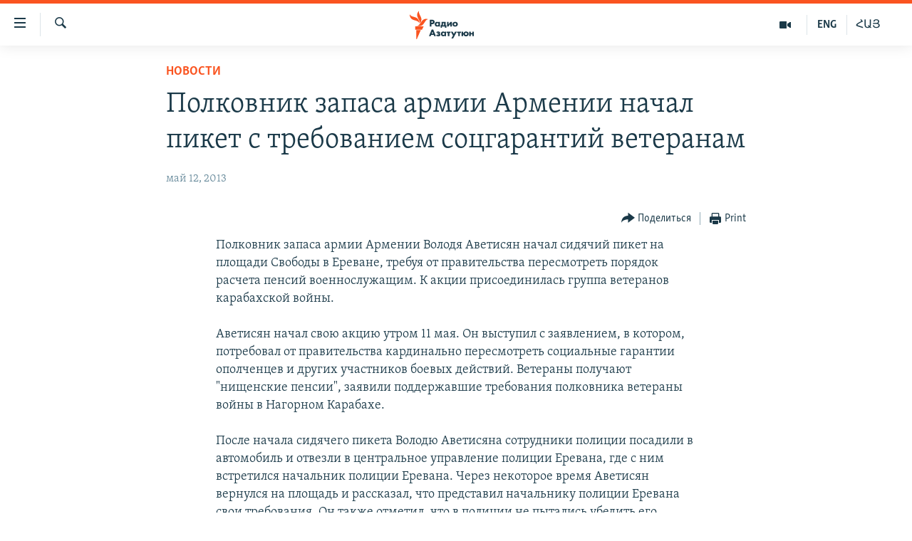

--- FILE ---
content_type: text/html; charset=utf-8
request_url: https://rus.azatutyun.am/a/24983465.html
body_size: 12256
content:

<!DOCTYPE html>
<html lang="ru" dir="ltr" class="no-js">
<head>
        <link rel="stylesheet" href="/Content/responsive/RFE/ru-AM/RFE-ru-AM.css?&amp;av=0.0.0.0&amp;cb=374">
<script src="//tags.azatutyun.am/rferl-pangea/prod/utag.sync.js"></script><script type='text/javascript' src='https://www.youtube.com/iframe_api' async></script>            <link rel="manifest" href="/manifest.json">
    <script type="text/javascript">
        //a general 'js' detection, must be on top level in <head>, due to CSS performance
        document.documentElement.className = "js";
        var cacheBuster = "374";
        var appBaseUrl = "/";
        var imgEnhancerBreakpoints = [0, 144, 256, 408, 650, 1023, 1597];
        var isLoggingEnabled = false;
        var isPreviewPage = false;
        var isLivePreviewPage = false;

        if (!isPreviewPage) {
            window.RFE = window.RFE || {};
            window.RFE.cacheEnabledByParam = window.location.href.indexOf('nocache=1') === -1;

            const url = new URL(window.location.href);
            const params = new URLSearchParams(url.search);

            // Remove the 'nocache' parameter
            params.delete('nocache');

            // Update the URL without the 'nocache' parameter
            url.search = params.toString();
            window.history.replaceState(null, '', url.toString());
        } else {
            window.addEventListener('load', function() {
                const links = window.document.links;
                for (let i = 0; i < links.length; i++) {
                    links[i].href = '#';
                    links[i].target = '_self';
                }
             })
        }

        // Iframe & Embed detection
        var embedProperties = {};

        try {
            // Reliable way to check if we are in an iframe.
            var isIframe = window.self !== window.top;
            embedProperties.is_iframe = isIframe;

            if (!isIframe) {
                embedProperties.embed_context = "main";
            } else {
                // We are in an iframe. Let's try to access the parent.
                // This access will only fail with strict cross-origin (without document.domain).
                var parentLocation = window.top.location;

                // The access succeeded. Now we explicitly compare the hostname.
                if (window.location.hostname === parentLocation.hostname) {
                    embedProperties.embed_context = "embed_self";
                } else {
                    // Hostname is different (e.g. different subdomain with document.domain)
                    embedProperties.embed_context = "embed_cross";
                }

                // Since the access works, we can safely get the details.
                embedProperties.url_parent = parentLocation.href;
                embedProperties.title_parent = window.top.document.title;
            }
        } catch (err) {
            // We are in an iframe, and an error occurred, probably due to cross-origin restrictions.
            embedProperties.is_iframe = true;
            embedProperties.embed_context = "embed_cross";

            // We cannot access the properties of window.top.
            // `document.referrer` can sometimes provide the URL of the parent page.
            // It is not 100% reliable, but it is the best we can do in this situation.
            embedProperties.url_parent = document.referrer || null;
            embedProperties.title_parent = null; // We can't get to the title in a cross-origin scenario.
        }

var pwaEnabled = true;        var swCacheDisabled;
    </script>
    <meta charset="utf-8" />

            <title>&#x41F;&#x43E;&#x43B;&#x43A;&#x43E;&#x432;&#x43D;&#x438;&#x43A; &#x437;&#x430;&#x43F;&#x430;&#x441;&#x430; &#x430;&#x440;&#x43C;&#x438;&#x438; &#x410;&#x440;&#x43C;&#x435;&#x43D;&#x438;&#x438; &#x43D;&#x430;&#x447;&#x430;&#x43B; &#x43F;&#x438;&#x43A;&#x435;&#x442; &#x441; &#x442;&#x440;&#x435;&#x431;&#x43E;&#x432;&#x430;&#x43D;&#x438;&#x435;&#x43C; &#x441;&#x43E;&#x446;&#x433;&#x430;&#x440;&#x430;&#x43D;&#x442;&#x438;&#x439; &#x432;&#x435;&#x442;&#x435;&#x440;&#x430;&#x43D;&#x430;&#x43C;</title>
            <meta name="description" content="&#x41F;&#x43E;&#x43B;&#x43A;&#x43E;&#x432;&#x43D;&#x438;&#x43A; &#x437;&#x430;&#x43F;&#x430;&#x441;&#x430; &#x430;&#x440;&#x43C;&#x438;&#x438; &#x410;&#x440;&#x43C;&#x435;&#x43D;&#x438;&#x438; &#x412;&#x43E;&#x43B;&#x43E;&#x434;&#x44F; &#x410;&#x432;&#x435;&#x442;&#x438;&#x441;&#x44F;&#x43D; &#x43D;&#x430;&#x447;&#x430;&#x43B; &#x441;&#x438;&#x434;&#x44F;&#x447;&#x438;&#x439; &#x43F;&#x438;&#x43A;&#x435;&#x442; &#x43D;&#x430; &#x43F;&#x43B;&#x43E;&#x449;&#x430;&#x434;&#x438; &#x421;&#x432;&#x43E;&#x431;&#x43E;&#x434;&#x44B; &#x432; &#x415;&#x440;&#x435;&#x432;&#x430;&#x43D;&#x435;, &#x442;&#x440;&#x435;&#x431;&#x443;&#x44F; &#x43E;&#x442; &#x43F;&#x440;&#x430;&#x432;&#x438;&#x442;&#x435;&#x43B;&#x44C;&#x441;&#x442;&#x432;&#x430; &#x43F;&#x435;&#x440;&#x435;&#x441;&#x43C;&#x43E;&#x442;&#x440;&#x435;&#x442;&#x44C; &#x43F;&#x43E;&#x440;&#x44F;&#x434;&#x43E;&#x43A; &#x440;&#x430;&#x441;&#x447;&#x435;&#x442;&#x430; &#x43F;&#x435;&#x43D;&#x441;&#x438;&#x439; &#x432;&#x43E;&#x435;&#x43D;&#x43D;&#x43E;&#x441;&#x43B;&#x443;&#x436;&#x430;&#x449;&#x438;&#x43C;. &#x41A; &#x430;&#x43A;&#x446;&#x438;&#x438; &#x43F;&#x440;&#x438;&#x441;&#x43E;&#x435;&#x434;&#x438;&#x43D;&#x438;&#x43B;&#x430;&#x441;&#x44C; &#x433;&#x440;&#x443;&#x43F;&#x43F;&#x430; &#x432;&#x435;&#x442;&#x435;&#x440;&#x430;&#x43D;&#x43E;&#x432; &#x43A;&#x430;&#x440;&#x430;&#x431;&#x430;&#x445;&#x441;&#x43A;&#x43E;&#x439; &#x432;&#x43E;&#x439;&#x43D;&#x44B;.&#xD;&#xA;&#xD;&#xA; &#x410;&#x432;&#x435;&#x442;&#x438;&#x441;&#x44F;&#x43D; &#x43D;&#x430;&#x447;&#x430;&#x43B; &#x441;&#x432;&#x43E;&#x44E; &#x430;&#x43A;&#x446;&#x438;&#x44E; &#x443;&#x442;&#x440;&#x43E;&#x43C; 11 &#x43C;&#x430;&#x44F;. &#x41E;&#x43D; &#x432;&#x44B;&#x441;&#x442;&#x443;&#x43F;&#x438;&#x43B; &#x441;..." />
                <meta name="keywords" content="Новости" />
    <meta name="viewport" content="width=device-width, initial-scale=1.0" />


    <meta http-equiv="X-UA-Compatible" content="IE=edge" />

<meta name="robots" content="max-image-preview:large"><meta property="fb:pages" content="1731694953739871" />

        <link href="https://rus.azatutyun.am/a/24983465.html" rel="canonical" />

        <meta name="apple-mobile-web-app-title" content="RFE/RL" />
        <meta name="apple-mobile-web-app-status-bar-style" content="black" />
            <meta name="apple-itunes-app" content="app-id=475986784, app-argument=//24983465.ltr" />
<meta content="&#x41F;&#x43E;&#x43B;&#x43A;&#x43E;&#x432;&#x43D;&#x438;&#x43A; &#x437;&#x430;&#x43F;&#x430;&#x441;&#x430; &#x430;&#x440;&#x43C;&#x438;&#x438; &#x410;&#x440;&#x43C;&#x435;&#x43D;&#x438;&#x438; &#x43D;&#x430;&#x447;&#x430;&#x43B; &#x43F;&#x438;&#x43A;&#x435;&#x442; &#x441; &#x442;&#x440;&#x435;&#x431;&#x43E;&#x432;&#x430;&#x43D;&#x438;&#x435;&#x43C; &#x441;&#x43E;&#x446;&#x433;&#x430;&#x440;&#x430;&#x43D;&#x442;&#x438;&#x439; &#x432;&#x435;&#x442;&#x435;&#x440;&#x430;&#x43D;&#x430;&#x43C;" property="og:title"></meta>
<meta content="&#x41F;&#x43E;&#x43B;&#x43A;&#x43E;&#x432;&#x43D;&#x438;&#x43A; &#x437;&#x430;&#x43F;&#x430;&#x441;&#x430; &#x430;&#x440;&#x43C;&#x438;&#x438; &#x410;&#x440;&#x43C;&#x435;&#x43D;&#x438;&#x438; &#x412;&#x43E;&#x43B;&#x43E;&#x434;&#x44F; &#x410;&#x432;&#x435;&#x442;&#x438;&#x441;&#x44F;&#x43D; &#x43D;&#x430;&#x447;&#x430;&#x43B; &#x441;&#x438;&#x434;&#x44F;&#x447;&#x438;&#x439; &#x43F;&#x438;&#x43A;&#x435;&#x442; &#x43D;&#x430; &#x43F;&#x43B;&#x43E;&#x449;&#x430;&#x434;&#x438; &#x421;&#x432;&#x43E;&#x431;&#x43E;&#x434;&#x44B; &#x432; &#x415;&#x440;&#x435;&#x432;&#x430;&#x43D;&#x435;, &#x442;&#x440;&#x435;&#x431;&#x443;&#x44F; &#x43E;&#x442; &#x43F;&#x440;&#x430;&#x432;&#x438;&#x442;&#x435;&#x43B;&#x44C;&#x441;&#x442;&#x432;&#x430; &#x43F;&#x435;&#x440;&#x435;&#x441;&#x43C;&#x43E;&#x442;&#x440;&#x435;&#x442;&#x44C; &#x43F;&#x43E;&#x440;&#x44F;&#x434;&#x43E;&#x43A; &#x440;&#x430;&#x441;&#x447;&#x435;&#x442;&#x430; &#x43F;&#x435;&#x43D;&#x441;&#x438;&#x439; &#x432;&#x43E;&#x435;&#x43D;&#x43D;&#x43E;&#x441;&#x43B;&#x443;&#x436;&#x430;&#x449;&#x438;&#x43C;. &#x41A; &#x430;&#x43A;&#x446;&#x438;&#x438; &#x43F;&#x440;&#x438;&#x441;&#x43E;&#x435;&#x434;&#x438;&#x43D;&#x438;&#x43B;&#x430;&#x441;&#x44C; &#x433;&#x440;&#x443;&#x43F;&#x43F;&#x430; &#x432;&#x435;&#x442;&#x435;&#x440;&#x430;&#x43D;&#x43E;&#x432; &#x43A;&#x430;&#x440;&#x430;&#x431;&#x430;&#x445;&#x441;&#x43A;&#x43E;&#x439; &#x432;&#x43E;&#x439;&#x43D;&#x44B;.&#xD;&#xA;&#xD;&#xA; &#x410;&#x432;&#x435;&#x442;&#x438;&#x441;&#x44F;&#x43D; &#x43D;&#x430;&#x447;&#x430;&#x43B; &#x441;&#x432;&#x43E;&#x44E; &#x430;&#x43A;&#x446;&#x438;&#x44E; &#x443;&#x442;&#x440;&#x43E;&#x43C; 11 &#x43C;&#x430;&#x44F;. &#x41E;&#x43D; &#x432;&#x44B;&#x441;&#x442;&#x443;&#x43F;&#x438;&#x43B; &#x441;..." property="og:description"></meta>
<meta content="article" property="og:type"></meta>
<meta content="https://rus.azatutyun.am/a/24983465.html" property="og:url"></meta>
<meta content="&#x420;&#x430;&#x434;&#x438;&#x43E; &#x421;&#x432;&#x43E;&#x431;&#x43E;&#x434;&#x430;" property="og:site_name"></meta>
<meta content="https://www.facebook.com/azatutyunru/" property="article:publisher"></meta>
<meta content="https://rus.azatutyun.am/Content/responsive/RFE/ru-AM/img/top_logo_news.png" property="og:image"></meta>
<meta content="1200" property="og:image:width"></meta>
<meta content="675" property="og:image:height"></meta>
<meta content="site logo" property="og:image:alt"></meta>
<meta content="568280086670706" property="fb:app_id"></meta>
<meta content="summary_large_image" name="twitter:card"></meta>
<meta content="@armenialiberty" name="twitter:site"></meta>
<meta content="https://rus.azatutyun.am/Content/responsive/RFE/ru-AM/img/top_logo_news.png" name="twitter:image"></meta>
<meta content="&#x41F;&#x43E;&#x43B;&#x43A;&#x43E;&#x432;&#x43D;&#x438;&#x43A; &#x437;&#x430;&#x43F;&#x430;&#x441;&#x430; &#x430;&#x440;&#x43C;&#x438;&#x438; &#x410;&#x440;&#x43C;&#x435;&#x43D;&#x438;&#x438; &#x43D;&#x430;&#x447;&#x430;&#x43B; &#x43F;&#x438;&#x43A;&#x435;&#x442; &#x441; &#x442;&#x440;&#x435;&#x431;&#x43E;&#x432;&#x430;&#x43D;&#x438;&#x435;&#x43C; &#x441;&#x43E;&#x446;&#x433;&#x430;&#x440;&#x430;&#x43D;&#x442;&#x438;&#x439; &#x432;&#x435;&#x442;&#x435;&#x440;&#x430;&#x43D;&#x430;&#x43C;" name="twitter:title"></meta>
<meta content="&#x41F;&#x43E;&#x43B;&#x43A;&#x43E;&#x432;&#x43D;&#x438;&#x43A; &#x437;&#x430;&#x43F;&#x430;&#x441;&#x430; &#x430;&#x440;&#x43C;&#x438;&#x438; &#x410;&#x440;&#x43C;&#x435;&#x43D;&#x438;&#x438; &#x412;&#x43E;&#x43B;&#x43E;&#x434;&#x44F; &#x410;&#x432;&#x435;&#x442;&#x438;&#x441;&#x44F;&#x43D; &#x43D;&#x430;&#x447;&#x430;&#x43B; &#x441;&#x438;&#x434;&#x44F;&#x447;&#x438;&#x439; &#x43F;&#x438;&#x43A;&#x435;&#x442; &#x43D;&#x430; &#x43F;&#x43B;&#x43E;&#x449;&#x430;&#x434;&#x438; &#x421;&#x432;&#x43E;&#x431;&#x43E;&#x434;&#x44B; &#x432; &#x415;&#x440;&#x435;&#x432;&#x430;&#x43D;&#x435;, &#x442;&#x440;&#x435;&#x431;&#x443;&#x44F; &#x43E;&#x442; &#x43F;&#x440;&#x430;&#x432;&#x438;&#x442;&#x435;&#x43B;&#x44C;&#x441;&#x442;&#x432;&#x430; &#x43F;&#x435;&#x440;&#x435;&#x441;&#x43C;&#x43E;&#x442;&#x440;&#x435;&#x442;&#x44C; &#x43F;&#x43E;&#x440;&#x44F;&#x434;&#x43E;&#x43A; &#x440;&#x430;&#x441;&#x447;&#x435;&#x442;&#x430; &#x43F;&#x435;&#x43D;&#x441;&#x438;&#x439; &#x432;&#x43E;&#x435;&#x43D;&#x43D;&#x43E;&#x441;&#x43B;&#x443;&#x436;&#x430;&#x449;&#x438;&#x43C;. &#x41A; &#x430;&#x43A;&#x446;&#x438;&#x438; &#x43F;&#x440;&#x438;&#x441;&#x43E;&#x435;&#x434;&#x438;&#x43D;&#x438;&#x43B;&#x430;&#x441;&#x44C; &#x433;&#x440;&#x443;&#x43F;&#x43F;&#x430; &#x432;&#x435;&#x442;&#x435;&#x440;&#x430;&#x43D;&#x43E;&#x432; &#x43A;&#x430;&#x440;&#x430;&#x431;&#x430;&#x445;&#x441;&#x43A;&#x43E;&#x439; &#x432;&#x43E;&#x439;&#x43D;&#x44B;.&#xD;&#xA;&#xD;&#xA; &#x410;&#x432;&#x435;&#x442;&#x438;&#x441;&#x44F;&#x43D; &#x43D;&#x430;&#x447;&#x430;&#x43B; &#x441;&#x432;&#x43E;&#x44E; &#x430;&#x43A;&#x446;&#x438;&#x44E; &#x443;&#x442;&#x440;&#x43E;&#x43C; 11 &#x43C;&#x430;&#x44F;. &#x41E;&#x43D; &#x432;&#x44B;&#x441;&#x442;&#x443;&#x43F;&#x438;&#x43B; &#x441;..." name="twitter:description"></meta>
                    <link rel="amphtml" href="https://rus.azatutyun.am/amp/24983465.html" />
<script type="application/ld+json">{"articleSection":"Новости","isAccessibleForFree":true,"headline":"Полковник запаса армии Армении начал пикет с требованием соцгарантий ветеранам","inLanguage":"ru-AM","keywords":"Новости","author":{"@type":"Person","name":"RFE/RL"},"datePublished":"2013-05-12 04:59:54Z","dateModified":"2013-05-12 05:00:54Z","publisher":{"logo":{"width":512,"height":220,"@type":"ImageObject","url":"https://rus.azatutyun.am/Content/responsive/RFE/ru-AM/img/logo.png"},"@type":"NewsMediaOrganization","url":"https://rus.azatutyun.am","sameAs":["https://www.facebook.com/azatutyunru/","https://twitter.com/azatutyunradio","https://www.youtube.com/azatutyunradio","https://www.instagram.com/azatutyuntv/"],"name":"Радио Азатутюн","alternateName":""},"@context":"https://schema.org","@type":"NewsArticle","mainEntityOfPage":"https://rus.azatutyun.am/a/24983465.html","url":"https://rus.azatutyun.am/a/24983465.html","description":"Полковник запаса армии Армении Володя Аветисян начал сидячий пикет на площади Свободы в Ереване, требуя от правительства пересмотреть порядок расчета пенсий военнослужащим. К акции присоединилась группа ветеранов карабахской войны.\r\n\r\n Аветисян начал свою акцию утром 11 мая. Он выступил с...","image":{"width":1080,"height":608,"@type":"ImageObject","url":"https://gdb.rferl.org/00000000-0000-0000-0000-000000000000_w1080_h608.gif"},"name":"Полковник запаса армии Армении начал пикет с требованием соцгарантий ветеранам"}</script>
    <script src="/Scripts/responsive/infographics.bundle.min.js?&amp;av=0.0.0.0&amp;cb=374"></script>
        <script src="/Scripts/responsive/dollardom.min.js?&amp;av=0.0.0.0&amp;cb=374"></script>
        <script src="/Scripts/responsive/modules/commons.js?&amp;av=0.0.0.0&amp;cb=374"></script>
        <script src="/Scripts/responsive/modules/app_code.js?&amp;av=0.0.0.0&amp;cb=374"></script>

        <link rel="icon" type="image/svg+xml" href="/Content/responsive/RFE/img/webApp/favicon.svg" />
        <link rel="alternate icon" href="/Content/responsive/RFE/img/webApp/favicon.ico" />
            <link rel="mask-icon" color="#ea6903" href="/Content/responsive/RFE/img/webApp/favicon_safari.svg" />
        <link rel="apple-touch-icon" sizes="152x152" href="/Content/responsive/RFE/img/webApp/ico-152x152.png" />
        <link rel="apple-touch-icon" sizes="144x144" href="/Content/responsive/RFE/img/webApp/ico-144x144.png" />
        <link rel="apple-touch-icon" sizes="114x114" href="/Content/responsive/RFE/img/webApp/ico-114x114.png" />
        <link rel="apple-touch-icon" sizes="72x72" href="/Content/responsive/RFE/img/webApp/ico-72x72.png" />
        <link rel="apple-touch-icon-precomposed" href="/Content/responsive/RFE/img/webApp/ico-57x57.png" />
        <link rel="icon" sizes="192x192" href="/Content/responsive/RFE/img/webApp/ico-192x192.png" />
        <link rel="icon" sizes="128x128" href="/Content/responsive/RFE/img/webApp/ico-128x128.png" />
        <meta name="msapplication-TileColor" content="#ffffff" />
        <meta name="msapplication-TileImage" content="/Content/responsive/RFE/img/webApp/ico-144x144.png" />
                <link rel="preload" href="/Content/responsive/fonts/Skolar-Lt_Cyrl_v2.4.woff" type="font/woff" as="font" crossorigin="anonymous" />
    <link rel="alternate" type="application/rss+xml" title="RFE/RL - Top Stories [RSS]" href="/api/" />
    <link rel="sitemap" type="application/rss+xml" href="/sitemap.xml" />
    
    



        <script type="text/javascript" >
            var analyticsData = Object.assign(embedProperties, {url:"https://rus.azatutyun.am/a/24983465.html",property_id:"429",article_uid:"24983465",page_title:"Полковник запаса армии Армении начал пикет с требованием соцгарантий ветеранам",page_type:"article",content_type:"article",subcontent_type:"article",last_modified:"2013-05-12 05:00:54Z",pub_datetime:"2013-05-12 04:59:54Z",section:"новости",english_section:"new",byline:"",categories:"new",domain:"rus.azatutyun.am",language:"Russian",language_service:"RFERL Armenian",platform:"web",copied:"no",copied_article:"",copied_title:"",runs_js:"Yes",cms_release:"8.45.0.0.374",enviro_type:"prod",slug:"",entity:"RFE",short_language_service:"ARM",platform_short:"W",page_name:"Полковник запаса армии Армении начал пикет с требованием соцгарантий ветеранам"});
            // Push Analytics data as GTM message (without "event" attribute and before GTM initialization)
            window.dataLayer = window.dataLayer || [];
            window.dataLayer.push(analyticsData);
        </script>
        <script type="text/javascript" data-cookiecategory="analytics">
            var gtmEventObject = {event: 'page_meta_ready'};window.dataLayer = window.dataLayer || [];window.dataLayer.push(gtmEventObject);
            var renderGtm = "true";
            if (renderGtm === "true") {
                (function(w,d,s,l,i){w[l]=w[l]||[];w[l].push({'gtm.start':new Date().getTime(),event:'gtm.js'});var f=d.getElementsByTagName(s)[0],j=d.createElement(s),dl=l!='dataLayer'?'&l='+l:'';j.async=true;j.src='//www.googletagmanager.com/gtm.js?id='+i+dl;f.parentNode.insertBefore(j,f);})(window,document,'script','dataLayer','GTM-WXZBPZ');
            }
        </script>
</head>
<body class=" nav-no-loaded cc_theme pg-article pg-article--single-column print-lay-article use-sticky-share nojs-images ">
<noscript><iframe src="https://www.googletagmanager.com/ns.html?id=GTM-WXZBPZ" height="0" width="0" style="display:none;visibility:hidden"></iframe></noscript>        <!--Analytics tag js version start-->
            <script type="text/javascript" data-cookiecategory="analytics">
                var utag_data = Object.assign({}, analyticsData, {pub_year:"2013",pub_month:"05",pub_day:"12",pub_hour:"04",pub_weekday:"Sunday"});
if(typeof(TealiumTagFrom)==='function' && typeof(TealiumTagSearchKeyword)==='function') {
var utag_from=TealiumTagFrom();var utag_searchKeyword=TealiumTagSearchKeyword();
if(utag_searchKeyword!=null && utag_searchKeyword!=='' && utag_data["search_keyword"]==null) utag_data["search_keyword"]=utag_searchKeyword;if(utag_from!=null && utag_from!=='') utag_data["from"]=TealiumTagFrom();}
                if(window.top!== window.self&&utag_data.page_type==="snippet"){utag_data.page_type = 'iframe';}
                try{if(window.top!==window.self&&window.self.location.hostname===window.top.location.hostname){utag_data.platform = 'self-embed';utag_data.platform_short = 'se';}}catch(e){if(window.top!==window.self&&window.self.location.search.includes("platformType=self-embed")){utag_data.platform = 'cross-promo';utag_data.platform_short = 'cp';}}
                (function(a,b,c,d){    a="https://tags.azatutyun.am/rferl-pangea/prod/utag.js";    b=document;c="script";d=b.createElement(c);d.src=a;d.type="text/java"+c;d.async=true;    a=b.getElementsByTagName(c)[0];a.parentNode.insertBefore(d,a);    })();
            </script>
        <!--Analytics tag js version end-->
<!-- Analytics tag management NoScript -->
<noscript>
<img style="position: absolute; border: none;" src="https://ssc.azatutyun.am/b/ss/bbgprod,bbgentityrferl/1/G.4--NS/1184720341?pageName=rfe%3aarm%3aw%3aarticle%3a%d0%9f%d0%be%d0%bb%d0%ba%d0%be%d0%b2%d0%bd%d0%b8%d0%ba%20%d0%b7%d0%b0%d0%bf%d0%b0%d1%81%d0%b0%20%d0%b0%d1%80%d0%bc%d0%b8%d0%b8%20%d0%90%d1%80%d0%bc%d0%b5%d0%bd%d0%b8%d0%b8%20%d0%bd%d0%b0%d1%87%d0%b0%d0%bb%20%d0%bf%d0%b8%d0%ba%d0%b5%d1%82%20%d1%81%20%d1%82%d1%80%d0%b5%d0%b1%d0%be%d0%b2%d0%b0%d0%bd%d0%b8%d0%b5%d0%bc%20%d1%81%d0%be%d1%86%d0%b3%d0%b0%d1%80%d0%b0%d0%bd%d1%82%d0%b8%d0%b9%20%d0%b2%d0%b5%d1%82%d0%b5%d1%80%d0%b0%d0%bd%d0%b0%d0%bc&amp;c6=%d0%9f%d0%be%d0%bb%d0%ba%d0%be%d0%b2%d0%bd%d0%b8%d0%ba%20%d0%b7%d0%b0%d0%bf%d0%b0%d1%81%d0%b0%20%d0%b0%d1%80%d0%bc%d0%b8%d0%b8%20%d0%90%d1%80%d0%bc%d0%b5%d0%bd%d0%b8%d0%b8%20%d0%bd%d0%b0%d1%87%d0%b0%d0%bb%20%d0%bf%d0%b8%d0%ba%d0%b5%d1%82%20%d1%81%20%d1%82%d1%80%d0%b5%d0%b1%d0%be%d0%b2%d0%b0%d0%bd%d0%b8%d0%b5%d0%bc%20%d1%81%d0%be%d1%86%d0%b3%d0%b0%d1%80%d0%b0%d0%bd%d1%82%d0%b8%d0%b9%20%d0%b2%d0%b5%d1%82%d0%b5%d1%80%d0%b0%d0%bd%d0%b0%d0%bc&amp;v36=8.45.0.0.374&amp;v6=D=c6&amp;g=https%3a%2f%2frus.azatutyun.am%2fa%2f24983465.html&amp;c1=D=g&amp;v1=D=g&amp;events=event1,event52&amp;c16=rferl%20armenian&amp;v16=D=c16&amp;c5=new&amp;v5=D=c5&amp;ch=%d0%9d%d0%be%d0%b2%d0%be%d1%81%d1%82%d0%b8&amp;c15=russian&amp;v15=D=c15&amp;c4=article&amp;v4=D=c4&amp;c14=24983465&amp;v14=D=c14&amp;v20=no&amp;c17=web&amp;v17=D=c17&amp;mcorgid=518abc7455e462b97f000101%40adobeorg&amp;server=rus.azatutyun.am&amp;pageType=D=c4&amp;ns=bbg&amp;v29=D=server&amp;v25=rfe&amp;v30=429&amp;v105=D=User-Agent " alt="analytics" width="1" height="1" /></noscript>
<!-- End of Analytics tag management NoScript -->


        <!--*** Accessibility links - For ScreenReaders only ***-->
        <section>
            <div class="sr-only">
                <h2>&#x421;&#x441;&#x44B;&#x43B;&#x43A;&#x438; &#x434;&#x43E;&#x441;&#x442;&#x443;&#x43F;&#x430;</h2>
                <ul>
                    <li><a href="#content" data-disable-smooth-scroll="1">&#x41F;&#x435;&#x440;&#x435;&#x439;&#x442;&#x438; &#x43A; &#x43E;&#x441;&#x43D;&#x43E;&#x432;&#x43D;&#x43E;&#x43C;&#x443; &#x441;&#x43E;&#x434;&#x435;&#x440;&#x436;&#x430;&#x43D;&#x438;&#x44E;</a></li>
                    <li><a href="#navigation" data-disable-smooth-scroll="1">&#x41F;&#x435;&#x440;&#x435;&#x439;&#x442;&#x438; &#x43A; &#x43E;&#x441;&#x43D;&#x43E;&#x432;&#x43D;&#x43E;&#x439; &#x43D;&#x430;&#x432;&#x438;&#x433;&#x430;&#x446;&#x438;&#x438;</a></li>
                    <li><a href="#txtHeaderSearch" data-disable-smooth-scroll="1">&#x41F;&#x435;&#x440;&#x435;&#x439;&#x442;&#x438; &#x43A; &#x43F;&#x43E;&#x438;&#x441;&#x43A;&#x443;</a></li>
                </ul>
            </div>
        </section>
    




<div dir="ltr">
    <div id="page">
            <aside>

<div class="c-lightbox overlay-modal">
    <div class="c-lightbox__intro">
        <h2 class="c-lightbox__intro-title"></h2>
        <button class="btn btn--rounded c-lightbox__btn c-lightbox__intro-next" title="&#x421;&#x43B;&#x435;&#x434;&#x443;&#x44E;&#x449;&#x438;&#x439;">
            <span class="ico ico--rounded ico-chevron-forward"></span>
            <span class="sr-only">&#x421;&#x43B;&#x435;&#x434;&#x443;&#x44E;&#x449;&#x438;&#x439;</span>
        </button>
    </div>
    <div class="c-lightbox__nav">
        <button class="btn btn--rounded c-lightbox__btn c-lightbox__btn--close" title="&#x417;&#x430;&#x43A;&#x440;&#x44B;&#x442;&#x44C;">
            <span class="ico ico--rounded ico-close"></span>
            <span class="sr-only">&#x417;&#x430;&#x43A;&#x440;&#x44B;&#x442;&#x44C;</span>
        </button>
        <button class="btn btn--rounded c-lightbox__btn c-lightbox__btn--prev" title="&#x41F;&#x440;&#x435;&#x434;&#x44B;&#x434;&#x443;&#x449;&#x438;&#x439;">
            <span class="ico ico--rounded ico-chevron-backward"></span>
            <span class="sr-only">&#x41F;&#x440;&#x435;&#x434;&#x44B;&#x434;&#x443;&#x449;&#x438;&#x439;</span>
        </button>
        <button class="btn btn--rounded c-lightbox__btn c-lightbox__btn--next" title="&#x421;&#x43B;&#x435;&#x434;&#x443;&#x44E;&#x449;&#x438;&#x439;">
            <span class="ico ico--rounded ico-chevron-forward"></span>
            <span class="sr-only">&#x421;&#x43B;&#x435;&#x434;&#x443;&#x44E;&#x449;&#x438;&#x439;</span>
        </button>
    </div>
    <div class="c-lightbox__content-wrap">
        <figure class="c-lightbox__content">
            <span class="c-spinner c-spinner--lightbox">
                <img src="/Content/responsive/img/player-spinner.png"
                     alt="please wait"
                     title="please wait" />
            </span>
            <div class="c-lightbox__img">
                <div class="thumb">
                    <img src="" alt="" />
                </div>
            </div>
            <figcaption>
                <div class="c-lightbox__info c-lightbox__info--foot">
                    <span class="c-lightbox__counter"></span>
                    <span class="caption c-lightbox__caption"></span>
                </div>
            </figcaption>
        </figure>
    </div>
    <div class="hidden">
        <div class="content-advisory__box content-advisory__box--lightbox">
            <span class="content-advisory__box-text">This image contains sensitive content which some people may find offensive or disturbing.</span>
            <button class="btn btn--transparent content-advisory__box-btn m-t-md" value="text" type="button">
                <span class="btn__text">
                    Click to reveal
                </span>
            </button>
        </div>
    </div>
</div>

<div class="print-dialogue">
    <div class="container">
        <h3 class="print-dialogue__title section-head">Print Options:</h3>
        <div class="print-dialogue__opts">
            <ul class="print-dialogue__opt-group">
                <li class="form__group form__group--checkbox">
                    <input class="form__check " id="checkboxImages" name="checkboxImages" type="checkbox" checked="checked" />
                    <label for="checkboxImages" class="form__label m-t-md">Images</label>
                </li>
                <li class="form__group form__group--checkbox">
                    <input class="form__check " id="checkboxMultimedia" name="checkboxMultimedia" type="checkbox" checked="checked" />
                    <label for="checkboxMultimedia" class="form__label m-t-md">Multimedia</label>
                </li>
            </ul>
            <ul class="print-dialogue__opt-group">
                <li class="form__group form__group--checkbox">
                    <input class="form__check " id="checkboxEmbedded" name="checkboxEmbedded" type="checkbox" checked="checked" />
                    <label for="checkboxEmbedded" class="form__label m-t-md">Embedded Content</label>
                </li>
                <li class="hidden">
                    <input class="form__check " id="checkboxComments" name="checkboxComments" type="checkbox" />
                    <label for="checkboxComments" class="form__label m-t-md"> Comments</label>
                </li>
            </ul>
        </div>
        <div class="print-dialogue__buttons">
            <button class="btn  btn--secondary close-button" type="button" title="&#x41E;&#x442;&#x43C;&#x435;&#x43D;&#x438;&#x442;&#x44C;">
                <span class="btn__text ">&#x41E;&#x442;&#x43C;&#x435;&#x43D;&#x438;&#x442;&#x44C;</span>
            </button>
            <button class="btn  btn-cust-print m-l-sm" type="button" title="Print">
                <span class="btn__text ">Print</span>
            </button>
        </div>
    </div>
</div>                
<div class="ctc-message pos-fix">
    <div class="ctc-message__inner">Link has been copied to clipboard</div>
</div>
            </aside>

<div class="hdr-20 hdr-20--big">
    <div class="hdr-20__inner">
        <div class="hdr-20__max pos-rel">
            <div class="hdr-20__side hdr-20__side--primary d-flex">
                <label data-for="main-menu-ctrl" data-switcher-trigger="true" data-switch-target="main-menu-ctrl" class="burger hdr-trigger pos-rel trans-trigger" data-trans-evt="click" data-trans-id="menu">
                    <span class="ico ico-close hdr-trigger__ico hdr-trigger__ico--close burger__ico burger__ico--close"></span>
                    <span class="ico ico-menu hdr-trigger__ico hdr-trigger__ico--open burger__ico burger__ico--open"></span>
                </label>
                <div class="menu-pnl pos-fix trans-target" data-switch-target="main-menu-ctrl" data-trans-id="menu">
                    <div class="menu-pnl__inner">
                        <nav class="main-nav menu-pnl__item menu-pnl__item--first">
                            <ul class="main-nav__list accordeon" data-analytics-tales="false" data-promo-name="link" data-location-name="nav,secnav">
                                

        <li class="main-nav__item">
            <a class="main-nav__item-name main-nav__item-name--link" href="/p/2842.html" title="&#x413;&#x43B;&#x430;&#x432;&#x43D;&#x430;&#x44F;" data-item-name="mobilehomeru" >&#x413;&#x43B;&#x430;&#x432;&#x43D;&#x430;&#x44F;</a>
        </li>

        <li class="main-nav__item">
            <a class="main-nav__item-name main-nav__item-name--link" href="/z/3282" title="&#x41D;&#x43E;&#x432;&#x43E;&#x441;&#x442;&#x438;" data-item-name="New" >&#x41D;&#x43E;&#x432;&#x43E;&#x441;&#x442;&#x438;</a>
        </li>

        <li class="main-nav__item">
            <a class="main-nav__item-name main-nav__item-name--link" href="/z/3284" title="&#x41F;&#x43E;&#x43B;&#x438;&#x442;&#x438;&#x43A;&#x430;" data-item-name="Politics" >&#x41F;&#x43E;&#x43B;&#x438;&#x442;&#x438;&#x43A;&#x430;</a>
        </li>

        <li class="main-nav__item">
            <a class="main-nav__item-name main-nav__item-name--link" href="/z/3285" title="&#x41E;&#x431;&#x449;&#x435;&#x441;&#x442;&#x432;&#x43E;" data-item-name="Society" >&#x41E;&#x431;&#x449;&#x435;&#x441;&#x442;&#x432;&#x43E;</a>
        </li>

        <li class="main-nav__item">
            <a class="main-nav__item-name main-nav__item-name--link" href="/z/3286" title="&#x42D;&#x43A;&#x43E;&#x43D;&#x43E;&#x43C;&#x438;&#x43A;&#x430;" data-item-name="Economy" >&#x42D;&#x43A;&#x43E;&#x43D;&#x43E;&#x43C;&#x438;&#x43A;&#x430;</a>
        </li>

        <li class="main-nav__item">
            <a class="main-nav__item-name main-nav__item-name--link" href="/z/3288" title="&#x420;&#x435;&#x433;&#x438;&#x43E;&#x43D;" data-item-name="region" >&#x420;&#x435;&#x433;&#x438;&#x43E;&#x43D;</a>
        </li>

        <li class="main-nav__item">
            <a class="main-nav__item-name main-nav__item-name--link" href="/&#x43D;&#x430;&#x433;&#x43E;&#x440;&#x43D;&#x44B;&#x439;-&#x43A;&#x430;&#x440;&#x430;&#x431;&#x430;&#x445;" title="&#x41D;&#x430;&#x433;&#x43E;&#x440;&#x43D;&#x44B;&#x439; &#x41A;&#x430;&#x440;&#x430;&#x431;&#x430;&#x445;" data-item-name="karabakh" >&#x41D;&#x430;&#x433;&#x43E;&#x440;&#x43D;&#x44B;&#x439; &#x41A;&#x430;&#x440;&#x430;&#x431;&#x430;&#x445;</a>
        </li>

        <li class="main-nav__item">
            <a class="main-nav__item-name main-nav__item-name--link" href="/z/3287" title="&#x41A;&#x443;&#x43B;&#x44C;&#x442;&#x443;&#x440;&#x430;" data-item-name="culture" >&#x41A;&#x443;&#x43B;&#x44C;&#x442;&#x443;&#x440;&#x430;</a>
        </li>

        <li class="main-nav__item">
            <a class="main-nav__item-name main-nav__item-name--link" href="/z/15479" title="&#x421;&#x43F;&#x43E;&#x440;&#x442;" data-item-name="sports" >&#x421;&#x43F;&#x43E;&#x440;&#x442;</a>
        </li>

        <li class="main-nav__item">
            <a class="main-nav__item-name main-nav__item-name--link" href="/z/730" title="&#x410;&#x440;&#x445;&#x438;&#x432;" data-item-name="Armenian_Default_Zone" >&#x410;&#x440;&#x445;&#x438;&#x432;</a>
        </li>



                            </ul>
                        </nav>
                        

<div class="menu-pnl__item">
        <a href="https://www.azatutyun.am" class="menu-pnl__item-link" alt="&#x540;&#x561;&#x575;&#x565;&#x580;&#x565;&#x576;">&#x540;&#x561;&#x575;&#x565;&#x580;&#x565;&#x576;</a>
        <a href="https://www.azatutyun.am/p/3171.html" class="menu-pnl__item-link" alt="English">English</a>
        <a href="https://rus.azatutyun.am" class="menu-pnl__item-link" alt="&#x420;&#x443;&#x441;&#x441;&#x43A;&#x438;&#x439;">&#x420;&#x443;&#x441;&#x441;&#x43A;&#x438;&#x439;</a>
</div>


                        
                            <div class="menu-pnl__item">
                                <a href="/navigation/allsites" class="menu-pnl__item-link">
                                    <span class="ico ico-languages "></span>
                                    &#x412;&#x441;&#x435; &#x441;&#x430;&#x439;&#x442;&#x44B; &#x420;&#x430;&#x434;&#x438;&#x43E; &#x410;&#x437;&#x430;&#x442;&#x443;&#x442;&#x44E;&#x43D;
                                </a>
                            </div>
                    </div>
                </div>
                <label data-for="top-search-ctrl" data-switcher-trigger="true" data-switch-target="top-search-ctrl" class="top-srch-trigger hdr-trigger">
                    <span class="ico ico-close hdr-trigger__ico hdr-trigger__ico--close top-srch-trigger__ico top-srch-trigger__ico--close"></span>
                    <span class="ico ico-search hdr-trigger__ico hdr-trigger__ico--open top-srch-trigger__ico top-srch-trigger__ico--open"></span>
                </label>
                <div class="srch-top srch-top--in-header" data-switch-target="top-search-ctrl">
                    <div class="container">
                        
<form action="/s" class="srch-top__form srch-top__form--in-header" id="form-topSearchHeader" method="get" role="search">    <label for="txtHeaderSearch" class="sr-only">&#x41F;&#x43E;&#x438;&#x441;&#x43A;</label>
    <input type="text" id="txtHeaderSearch" name="k" placeholder="&#x41F;&#x43E;&#x438;&#x441;&#x43A;" accesskey="s" value="" class="srch-top__input analyticstag-event" onkeydown="if (event.keyCode === 13) { FireAnalyticsTagEventOnSearch('search', $dom.get('#txtHeaderSearch')[0].value) }" />
    <button title="&#x41F;&#x43E;&#x438;&#x441;&#x43A;" type="submit" class="btn btn--top-srch analyticstag-event" onclick="FireAnalyticsTagEventOnSearch('search', $dom.get('#txtHeaderSearch')[0].value) ">
        <span class="ico ico-search"></span>
    </button>
</form>
                    </div>
                </div>
                <a href="/" class="main-logo-link">
                    <img src="/Content/responsive/RFE/ru-AM/img/logo-compact.svg?cb=374" class="main-logo main-logo--comp" alt="site logo">
                        <img src="/Content/responsive/RFE/ru-AM/img/logo.svg?cb=374" class="main-logo main-logo--big" alt="site logo">
                </a>
            </div>
            <div class="hdr-20__side hdr-20__side--secondary d-flex">
                

    <a href="https://www.azatutyun.am" title="&#x540;&#x531;&#x545;" class="hdr-20__secondary-item hdr-20__secondary-item--lang" data-item-name="satellite">
        
&#x540;&#x531;&#x545;
    </a>

    <a href="https://www.azatutyun.am/en" title="ENG" class="hdr-20__secondary-item hdr-20__secondary-item--lang" data-item-name="satellite">
        
ENG
    </a>

    <a href="/z/3292" title="&#x412;&#x438;&#x434;&#x435;&#x43E;" class="hdr-20__secondary-item" data-item-name="video">
        
    <span class="ico ico-video hdr-20__secondary-icon"></span>

    </a>

    <a href="/s" title="&#x41F;&#x43E;&#x438;&#x441;&#x43A;" class="hdr-20__secondary-item hdr-20__secondary-item--search" data-item-name="search">
        
    <span class="ico ico-search hdr-20__secondary-icon hdr-20__secondary-icon--search"></span>

    </a>



                
                <div class="srch-bottom">
                    
<form action="/s" class="srch-bottom__form d-flex" id="form-bottomSearch" method="get" role="search">    <label for="txtSearch" class="sr-only">&#x41F;&#x43E;&#x438;&#x441;&#x43A;</label>
    <input type="search" id="txtSearch" name="k" placeholder="&#x41F;&#x43E;&#x438;&#x441;&#x43A;" accesskey="s" value="" class="srch-bottom__input analyticstag-event" onkeydown="if (event.keyCode === 13) { FireAnalyticsTagEventOnSearch('search', $dom.get('#txtSearch')[0].value) }" />
    <button title="&#x41F;&#x43E;&#x438;&#x441;&#x43A;" type="submit" class="btn btn--bottom-srch analyticstag-event" onclick="FireAnalyticsTagEventOnSearch('search', $dom.get('#txtSearch')[0].value) ">
        <span class="ico ico-search"></span>
    </button>
</form>
                </div>
            </div>
            <img src="/Content/responsive/RFE/ru-AM/img/logo-print.gif?cb=374" class="logo-print" loading="lazy" alt="site logo">
            <img src="/Content/responsive/RFE/ru-AM/img/logo-print_color.png?cb=374" class="logo-print logo-print--color" loading="lazy" alt="site logo">
        </div>
    </div>
</div>
    <script>
        if (document.body.className.indexOf('pg-home') > -1) {
            var nav2In = document.querySelector('.hdr-20__inner');
            var nav2Sec = document.querySelector('.hdr-20__side--secondary');
            var secStyle = window.getComputedStyle(nav2Sec);
            if (nav2In && window.pageYOffset < 150 && secStyle['position'] !== 'fixed') {
                nav2In.classList.add('hdr-20__inner--big')
            }
        }
    </script>



<div class="c-hlights c-hlights--breaking c-hlights--no-item" data-hlight-display="mobile,desktop">
    <div class="c-hlights__wrap container p-0">
        <div class="c-hlights__nav">
            <a role="button" href="#" title="&#x41F;&#x440;&#x435;&#x434;&#x44B;&#x434;&#x443;&#x449;&#x438;&#x439;">
                <span class="ico ico-chevron-backward m-0"></span>
                <span class="sr-only">&#x41F;&#x440;&#x435;&#x434;&#x44B;&#x434;&#x443;&#x449;&#x438;&#x439;</span>
            </a>
            <a role="button" href="#" title="&#x421;&#x43B;&#x435;&#x434;&#x443;&#x44E;&#x449;&#x438;&#x439;">
                <span class="ico ico-chevron-forward m-0"></span>
                <span class="sr-only">&#x421;&#x43B;&#x435;&#x434;&#x443;&#x44E;&#x449;&#x438;&#x439;</span>
            </a>
        </div>
        <span class="c-hlights__label">
            <span class="">Breaking News</span>
            <span class="switcher-trigger">
                <label data-for="more-less-1" data-switcher-trigger="true" class="switcher-trigger__label switcher-trigger__label--more p-b-0" title="&#x41F;&#x43E;&#x43A;&#x430;&#x437;&#x430;&#x442;&#x44C; &#x431;&#x43E;&#x43B;&#x44C;&#x448;&#x435;">
                    <span class="ico ico-chevron-down"></span>
                </label>
                <label data-for="more-less-1" data-switcher-trigger="true" class="switcher-trigger__label switcher-trigger__label--less p-b-0" title="Show less">
                    <span class="ico ico-chevron-up"></span>
                </label>
            </span>
        </span>
        <ul class="c-hlights__items switcher-target" data-switch-target="more-less-1">
            
        </ul>
    </div>
</div>


        <div id="content">
            

    <main class="container">

    <div class="hdr-container">
        <div class="row">
            <div class="col-category col-xs-12 col-md-8 col-md-offset-2">


<div class="category js-category">
<a class="" href="/z/3282">&#x41D;&#x43E;&#x432;&#x43E;&#x441;&#x442;&#x438;</a></div></div>
<div class="col-title col-xs-12 col-md-8 col-md-offset-2">

    <h1 class="title pg-title">
        &#x41F;&#x43E;&#x43B;&#x43A;&#x43E;&#x432;&#x43D;&#x438;&#x43A; &#x437;&#x430;&#x43F;&#x430;&#x441;&#x430; &#x430;&#x440;&#x43C;&#x438;&#x438; &#x410;&#x440;&#x43C;&#x435;&#x43D;&#x438;&#x438; &#x43D;&#x430;&#x447;&#x430;&#x43B; &#x43F;&#x438;&#x43A;&#x435;&#x442; &#x441; &#x442;&#x440;&#x435;&#x431;&#x43E;&#x432;&#x430;&#x43D;&#x438;&#x435;&#x43C; &#x441;&#x43E;&#x446;&#x433;&#x430;&#x440;&#x430;&#x43D;&#x442;&#x438;&#x439; &#x432;&#x435;&#x442;&#x435;&#x440;&#x430;&#x43D;&#x430;&#x43C;
    </h1>
</div>
<div class="col-publishing-details col-xs-12 col-md-8 col-md-offset-2">

<div class="publishing-details ">
        <div class="published">
            <span class="date" >
                    <time pubdate="pubdate" datetime="2013-05-12T08:59:54&#x2B;04:00">
                        &#x43C;&#x430;&#x439; 12, 2013
                    </time>
            </span>
        </div>
</div>


</div>
<div class="col-xs-12 col-md-8 col-md-offset-2">

<div class="col-article-tools pos-rel article-share">
        <div class="col-article-tools__end">
            
    <div class="share--box">
                <div class="sticky-share-container" style="display:none">
                    <div class="container">
                        <a href="https://rus.azatutyun.am" id="logo-sticky-share">&nbsp;</a>
                        <div class="pg-title pg-title--sticky-share">
                            &#x41F;&#x43E;&#x43B;&#x43A;&#x43E;&#x432;&#x43D;&#x438;&#x43A; &#x437;&#x430;&#x43F;&#x430;&#x441;&#x430; &#x430;&#x440;&#x43C;&#x438;&#x438; &#x410;&#x440;&#x43C;&#x435;&#x43D;&#x438;&#x438; &#x43D;&#x430;&#x447;&#x430;&#x43B; &#x43F;&#x438;&#x43A;&#x435;&#x442; &#x441; &#x442;&#x440;&#x435;&#x431;&#x43E;&#x432;&#x430;&#x43D;&#x438;&#x435;&#x43C; &#x441;&#x43E;&#x446;&#x433;&#x430;&#x440;&#x430;&#x43D;&#x442;&#x438;&#x439; &#x432;&#x435;&#x442;&#x435;&#x440;&#x430;&#x43D;&#x430;&#x43C;
                        </div>
                        <div class="sticked-nav-actions">
                            <!--This part is for sticky navigation display-->
                            <p class="buttons link-content-sharing p-0 ">
                                <button class="btn btn--link btn-content-sharing p-t-0 " id="btnContentSharing" value="text" role="Button" type="" title="&#x43F;&#x435;&#x440;&#x435;&#x43A;&#x43B;&#x44E;&#x447;&#x438;&#x442;&#x44C;&#x441;&#x44F; &#x43D;&#x430; &#x431;&#x43E;&#x43B;&#x44C;&#x448;&#x438;&#x435; &#x432;&#x430;&#x440;&#x438;&#x430;&#x43D;&#x442;&#x44B; &#x43E;&#x431;&#x43C;&#x435;&#x43D;&#x430;">
                                    <span class="ico ico-share ico--l"></span>
                                    <span class="btn__text ">
                                        &#x41F;&#x43E;&#x434;&#x435;&#x43B;&#x438;&#x442;&#x44C;&#x441;&#x44F;
                                    </span>
                                </button>
                            </p>
                            <aside class="content-sharing js-content-sharing js-content-sharing--apply-sticky  content-sharing--sticky" role="complementary" 
                                   data-share-url="https://rus.azatutyun.am/a/24983465.html" data-share-title="&#x41F;&#x43E;&#x43B;&#x43A;&#x43E;&#x432;&#x43D;&#x438;&#x43A; &#x437;&#x430;&#x43F;&#x430;&#x441;&#x430; &#x430;&#x440;&#x43C;&#x438;&#x438; &#x410;&#x440;&#x43C;&#x435;&#x43D;&#x438;&#x438; &#x43D;&#x430;&#x447;&#x430;&#x43B; &#x43F;&#x438;&#x43A;&#x435;&#x442; &#x441; &#x442;&#x440;&#x435;&#x431;&#x43E;&#x432;&#x430;&#x43D;&#x438;&#x435;&#x43C; &#x441;&#x43E;&#x446;&#x433;&#x430;&#x440;&#x430;&#x43D;&#x442;&#x438;&#x439; &#x432;&#x435;&#x442;&#x435;&#x440;&#x430;&#x43D;&#x430;&#x43C;" data-share-text="">
                                <div class="content-sharing__popover">
                                    <h6 class="content-sharing__title">&#x41F;&#x43E;&#x434;&#x435;&#x43B;&#x438;&#x442;&#x44C;&#x441;&#x44F;</h6>
                                    <button href="#close" id="btnCloseSharing" class="btn btn--text-like content-sharing__close-btn">
                                        <span class="ico ico-close ico--l"></span>
                                    </button>
            <ul class="content-sharing__list">
                    <li class="content-sharing__item">
                            <div class="ctc ">
                                <input type="text" class="ctc__input" readonly="readonly">
                                <a href="" js-href="https://rus.azatutyun.am/a/24983465.html" class="content-sharing__link ctc__button">
                                    <span class="ico ico-copy-link ico--rounded ico--s"></span>
                                        <span class="content-sharing__link-text">Copy link</span>
                                </a>
                            </div>
                    </li>
                    <li class="content-sharing__item">
        <a href="https://facebook.com/sharer.php?u=https%3a%2f%2frus.azatutyun.am%2fa%2f24983465.html"
           data-analytics-text="share_on_facebook"
           title="Facebook" target="_blank"
           class="content-sharing__link  js-social-btn">
            <span class="ico ico-facebook ico--rounded ico--s"></span>
                <span class="content-sharing__link-text">Facebook</span>
        </a>
                    </li>
                    <li class="content-sharing__item">
        <a href="https://twitter.com/share?url=https%3a%2f%2frus.azatutyun.am%2fa%2f24983465.html&amp;text=%d0%9f%d0%be%d0%bb%d0%ba%d0%be%d0%b2%d0%bd%d0%b8%d0%ba&#x2B;%d0%b7%d0%b0%d0%bf%d0%b0%d1%81%d0%b0&#x2B;%d0%b0%d1%80%d0%bc%d0%b8%d0%b8&#x2B;%d0%90%d1%80%d0%bc%d0%b5%d0%bd%d0%b8%d0%b8&#x2B;%d0%bd%d0%b0%d1%87%d0%b0%d0%bb&#x2B;%d0%bf%d0%b8%d0%ba%d0%b5%d1%82&#x2B;%d1%81&#x2B;%d1%82%d1%80%d0%b5%d0%b1%d0%be%d0%b2%d0%b0%d0%bd%d0%b8%d0%b5%d0%bc&#x2B;%d1%81%d0%be%d1%86%d0%b3%d0%b0%d1%80%d0%b0%d0%bd%d1%82%d0%b8%d0%b9&#x2B;%d0%b2%d0%b5%d1%82%d0%b5%d1%80%d0%b0%d0%bd%d0%b0%d0%bc"
           data-analytics-text="share_on_twitter"
           title="X (Twitter)" target="_blank"
           class="content-sharing__link  js-social-btn">
            <span class="ico ico-twitter ico--rounded ico--s"></span>
                <span class="content-sharing__link-text">X (Twitter)</span>
        </a>
                    </li>
                    <li class="content-sharing__item">
        <a href="mailto:?body=https%3a%2f%2frus.azatutyun.am%2fa%2f24983465.html&amp;subject=&#x41F;&#x43E;&#x43B;&#x43A;&#x43E;&#x432;&#x43D;&#x438;&#x43A; &#x437;&#x430;&#x43F;&#x430;&#x441;&#x430; &#x430;&#x440;&#x43C;&#x438;&#x438; &#x410;&#x440;&#x43C;&#x435;&#x43D;&#x438;&#x438; &#x43D;&#x430;&#x447;&#x430;&#x43B; &#x43F;&#x438;&#x43A;&#x435;&#x442; &#x441; &#x442;&#x440;&#x435;&#x431;&#x43E;&#x432;&#x430;&#x43D;&#x438;&#x435;&#x43C; &#x441;&#x43E;&#x446;&#x433;&#x430;&#x440;&#x430;&#x43D;&#x442;&#x438;&#x439; &#x432;&#x435;&#x442;&#x435;&#x440;&#x430;&#x43D;&#x430;&#x43C;"
           
           title="Email" 
           class="content-sharing__link ">
            <span class="ico ico-email ico--rounded ico--s"></span>
                <span class="content-sharing__link-text">Email</span>
        </a>
                    </li>

            </ul>
                                </div>
                            </aside>
                        </div>
                    </div>
                </div>
                <div class="links">
                        <p class="buttons link-content-sharing p-0 ">
                            <button class="btn btn--link btn-content-sharing p-t-0 " id="btnContentSharing" value="text" role="Button" type="" title="&#x43F;&#x435;&#x440;&#x435;&#x43A;&#x43B;&#x44E;&#x447;&#x438;&#x442;&#x44C;&#x441;&#x44F; &#x43D;&#x430; &#x431;&#x43E;&#x43B;&#x44C;&#x448;&#x438;&#x435; &#x432;&#x430;&#x440;&#x438;&#x430;&#x43D;&#x442;&#x44B; &#x43E;&#x431;&#x43C;&#x435;&#x43D;&#x430;">
                                <span class="ico ico-share ico--l"></span>
                                <span class="btn__text ">
                                    &#x41F;&#x43E;&#x434;&#x435;&#x43B;&#x438;&#x442;&#x44C;&#x441;&#x44F;
                                </span>
                            </button>
                        </p>
                        <aside class="content-sharing js-content-sharing " role="complementary" 
                               data-share-url="https://rus.azatutyun.am/a/24983465.html" data-share-title="&#x41F;&#x43E;&#x43B;&#x43A;&#x43E;&#x432;&#x43D;&#x438;&#x43A; &#x437;&#x430;&#x43F;&#x430;&#x441;&#x430; &#x430;&#x440;&#x43C;&#x438;&#x438; &#x410;&#x440;&#x43C;&#x435;&#x43D;&#x438;&#x438; &#x43D;&#x430;&#x447;&#x430;&#x43B; &#x43F;&#x438;&#x43A;&#x435;&#x442; &#x441; &#x442;&#x440;&#x435;&#x431;&#x43E;&#x432;&#x430;&#x43D;&#x438;&#x435;&#x43C; &#x441;&#x43E;&#x446;&#x433;&#x430;&#x440;&#x430;&#x43D;&#x442;&#x438;&#x439; &#x432;&#x435;&#x442;&#x435;&#x440;&#x430;&#x43D;&#x430;&#x43C;" data-share-text="">
                            <div class="content-sharing__popover">
                                <h6 class="content-sharing__title">&#x41F;&#x43E;&#x434;&#x435;&#x43B;&#x438;&#x442;&#x44C;&#x441;&#x44F;</h6>
                                <button href="#close" id="btnCloseSharing" class="btn btn--text-like content-sharing__close-btn">
                                    <span class="ico ico-close ico--l"></span>
                                </button>
            <ul class="content-sharing__list">
                    <li class="content-sharing__item">
                            <div class="ctc ">
                                <input type="text" class="ctc__input" readonly="readonly">
                                <a href="" js-href="https://rus.azatutyun.am/a/24983465.html" class="content-sharing__link ctc__button">
                                    <span class="ico ico-copy-link ico--rounded ico--l"></span>
                                        <span class="content-sharing__link-text">Copy link</span>
                                </a>
                            </div>
                    </li>
                    <li class="content-sharing__item">
        <a href="https://facebook.com/sharer.php?u=https%3a%2f%2frus.azatutyun.am%2fa%2f24983465.html"
           data-analytics-text="share_on_facebook"
           title="Facebook" target="_blank"
           class="content-sharing__link  js-social-btn">
            <span class="ico ico-facebook ico--rounded ico--l"></span>
                <span class="content-sharing__link-text">Facebook</span>
        </a>
                    </li>
                    <li class="content-sharing__item">
        <a href="https://twitter.com/share?url=https%3a%2f%2frus.azatutyun.am%2fa%2f24983465.html&amp;text=%d0%9f%d0%be%d0%bb%d0%ba%d0%be%d0%b2%d0%bd%d0%b8%d0%ba&#x2B;%d0%b7%d0%b0%d0%bf%d0%b0%d1%81%d0%b0&#x2B;%d0%b0%d1%80%d0%bc%d0%b8%d0%b8&#x2B;%d0%90%d1%80%d0%bc%d0%b5%d0%bd%d0%b8%d0%b8&#x2B;%d0%bd%d0%b0%d1%87%d0%b0%d0%bb&#x2B;%d0%bf%d0%b8%d0%ba%d0%b5%d1%82&#x2B;%d1%81&#x2B;%d1%82%d1%80%d0%b5%d0%b1%d0%be%d0%b2%d0%b0%d0%bd%d0%b8%d0%b5%d0%bc&#x2B;%d1%81%d0%be%d1%86%d0%b3%d0%b0%d1%80%d0%b0%d0%bd%d1%82%d0%b8%d0%b9&#x2B;%d0%b2%d0%b5%d1%82%d0%b5%d1%80%d0%b0%d0%bd%d0%b0%d0%bc"
           data-analytics-text="share_on_twitter"
           title="X (Twitter)" target="_blank"
           class="content-sharing__link  js-social-btn">
            <span class="ico ico-twitter ico--rounded ico--l"></span>
                <span class="content-sharing__link-text">X (Twitter)</span>
        </a>
                    </li>
                    <li class="content-sharing__item">
        <a href="mailto:?body=https%3a%2f%2frus.azatutyun.am%2fa%2f24983465.html&amp;subject=&#x41F;&#x43E;&#x43B;&#x43A;&#x43E;&#x432;&#x43D;&#x438;&#x43A; &#x437;&#x430;&#x43F;&#x430;&#x441;&#x430; &#x430;&#x440;&#x43C;&#x438;&#x438; &#x410;&#x440;&#x43C;&#x435;&#x43D;&#x438;&#x438; &#x43D;&#x430;&#x447;&#x430;&#x43B; &#x43F;&#x438;&#x43A;&#x435;&#x442; &#x441; &#x442;&#x440;&#x435;&#x431;&#x43E;&#x432;&#x430;&#x43D;&#x438;&#x435;&#x43C; &#x441;&#x43E;&#x446;&#x433;&#x430;&#x440;&#x430;&#x43D;&#x442;&#x438;&#x439; &#x432;&#x435;&#x442;&#x435;&#x440;&#x430;&#x43D;&#x430;&#x43C;"
           
           title="Email" 
           class="content-sharing__link ">
            <span class="ico ico-email ico--rounded ico--l"></span>
                <span class="content-sharing__link-text">Email</span>
        </a>
                    </li>

            </ul>
                            </div>
                        </aside>
                    
<p class="link-print hidden-xs buttons p-0">
    <button class="btn btn--link btn-print p-t-0" onclick="if (typeof FireAnalyticsTagEvent === 'function') {FireAnalyticsTagEvent({ on_page_event: 'print_story' });}return false" title="(CTRL&#x2B;P)">
        <span class="ico ico-print"></span>
        <span class="btn__text">Print</span>
    </button>
</p>
                </div>
    </div>


        </div>
</div></div>

        </div>
    </div>

<div class="body-container">
    <div class="row">
        <div class="col-xs-12 col-sm-12 col-md-10 col-md-offset-1">
            <div class="row">
                <div class="col-xs-12 col-sm-12 col-md-8 col-lg-8 col-md-offset-2">
                    <div id="article-content" class="content-floated-wrap fb-quotable">

    <div class="wsw">

Полковник запаса армии Армении Володя Аветисян начал сидячий пикет на площади Свободы в Ереване, требуя от правительства пересмотреть порядок расчета пенсий военнослужащим. К акции присоединилась группа ветеранов карабахской войны.<br />
<br />
Аветисян начал свою акцию утром 11 мая. Он выступил с заявлением, в котором, потребовал от правительства кардинально пересмотреть социальные гарантии ополченцев и других участников боевых действий. Ветераны получают &quot;нищенские пенсии&quot;, заявили поддержавшие требования полковника ветераны войны в Нагорном Карабахе.<br />
<br />
После начала сидячего пикета Володю Аветисяна сотрудники полиции посадили в автомобиль и отвезли в центральное управление полиции Еревана, где с ним встретился начальник полиции Еревана. Через некоторое время Аветисян вернулся на площадь и рассказал, что представил начальнику полиции Еревана свои требования. Он также отметил, что в полиции не пытались убедить его отказаться от акции, передает Armenia Today.
    </div>

                            <div class="footer-toolbar">
                            
    <div class="share--box">
                <div class="sticky-share-container" style="display:none">
                    <div class="container">
                        <a href="https://rus.azatutyun.am" id="logo-sticky-share">&nbsp;</a>
                        <div class="pg-title pg-title--sticky-share">
                            &#x41F;&#x43E;&#x43B;&#x43A;&#x43E;&#x432;&#x43D;&#x438;&#x43A; &#x437;&#x430;&#x43F;&#x430;&#x441;&#x430; &#x430;&#x440;&#x43C;&#x438;&#x438; &#x410;&#x440;&#x43C;&#x435;&#x43D;&#x438;&#x438; &#x43D;&#x430;&#x447;&#x430;&#x43B; &#x43F;&#x438;&#x43A;&#x435;&#x442; &#x441; &#x442;&#x440;&#x435;&#x431;&#x43E;&#x432;&#x430;&#x43D;&#x438;&#x435;&#x43C; &#x441;&#x43E;&#x446;&#x433;&#x430;&#x440;&#x430;&#x43D;&#x442;&#x438;&#x439; &#x432;&#x435;&#x442;&#x435;&#x440;&#x430;&#x43D;&#x430;&#x43C;
                        </div>
                        <div class="sticked-nav-actions">
                            <!--This part is for sticky navigation display-->
                            <p class="buttons link-content-sharing p-0 ">
                                <button class="btn btn--link btn-content-sharing p-t-0 " id="btnContentSharing" value="text" role="Button" type="" title="&#x43F;&#x435;&#x440;&#x435;&#x43A;&#x43B;&#x44E;&#x447;&#x438;&#x442;&#x44C;&#x441;&#x44F; &#x43D;&#x430; &#x431;&#x43E;&#x43B;&#x44C;&#x448;&#x438;&#x435; &#x432;&#x430;&#x440;&#x438;&#x430;&#x43D;&#x442;&#x44B; &#x43E;&#x431;&#x43C;&#x435;&#x43D;&#x430;">
                                    <span class="ico ico-share ico--l"></span>
                                    <span class="btn__text ">
                                        &#x41F;&#x43E;&#x434;&#x435;&#x43B;&#x438;&#x442;&#x44C;&#x441;&#x44F;
                                    </span>
                                </button>
                            </p>
                            <aside class="content-sharing js-content-sharing js-content-sharing--apply-sticky  content-sharing--sticky" role="complementary" 
                                   data-share-url="https://rus.azatutyun.am/a/24983465.html" data-share-title="&#x41F;&#x43E;&#x43B;&#x43A;&#x43E;&#x432;&#x43D;&#x438;&#x43A; &#x437;&#x430;&#x43F;&#x430;&#x441;&#x430; &#x430;&#x440;&#x43C;&#x438;&#x438; &#x410;&#x440;&#x43C;&#x435;&#x43D;&#x438;&#x438; &#x43D;&#x430;&#x447;&#x430;&#x43B; &#x43F;&#x438;&#x43A;&#x435;&#x442; &#x441; &#x442;&#x440;&#x435;&#x431;&#x43E;&#x432;&#x430;&#x43D;&#x438;&#x435;&#x43C; &#x441;&#x43E;&#x446;&#x433;&#x430;&#x440;&#x430;&#x43D;&#x442;&#x438;&#x439; &#x432;&#x435;&#x442;&#x435;&#x440;&#x430;&#x43D;&#x430;&#x43C;" data-share-text="">
                                <div class="content-sharing__popover">
                                    <h6 class="content-sharing__title">&#x41F;&#x43E;&#x434;&#x435;&#x43B;&#x438;&#x442;&#x44C;&#x441;&#x44F;</h6>
                                    <button href="#close" id="btnCloseSharing" class="btn btn--text-like content-sharing__close-btn">
                                        <span class="ico ico-close ico--l"></span>
                                    </button>
            <ul class="content-sharing__list">
                    <li class="content-sharing__item">
                            <div class="ctc ">
                                <input type="text" class="ctc__input" readonly="readonly">
                                <a href="" js-href="https://rus.azatutyun.am/a/24983465.html" class="content-sharing__link ctc__button">
                                    <span class="ico ico-copy-link ico--rounded ico--s"></span>
                                        <span class="content-sharing__link-text">Copy link</span>
                                </a>
                            </div>
                    </li>
                    <li class="content-sharing__item">
        <a href="https://facebook.com/sharer.php?u=https%3a%2f%2frus.azatutyun.am%2fa%2f24983465.html"
           data-analytics-text="share_on_facebook"
           title="Facebook" target="_blank"
           class="content-sharing__link  js-social-btn">
            <span class="ico ico-facebook ico--rounded ico--s"></span>
                <span class="content-sharing__link-text">Facebook</span>
        </a>
                    </li>
                    <li class="content-sharing__item">
        <a href="https://twitter.com/share?url=https%3a%2f%2frus.azatutyun.am%2fa%2f24983465.html&amp;text=%d0%9f%d0%be%d0%bb%d0%ba%d0%be%d0%b2%d0%bd%d0%b8%d0%ba&#x2B;%d0%b7%d0%b0%d0%bf%d0%b0%d1%81%d0%b0&#x2B;%d0%b0%d1%80%d0%bc%d0%b8%d0%b8&#x2B;%d0%90%d1%80%d0%bc%d0%b5%d0%bd%d0%b8%d0%b8&#x2B;%d0%bd%d0%b0%d1%87%d0%b0%d0%bb&#x2B;%d0%bf%d0%b8%d0%ba%d0%b5%d1%82&#x2B;%d1%81&#x2B;%d1%82%d1%80%d0%b5%d0%b1%d0%be%d0%b2%d0%b0%d0%bd%d0%b8%d0%b5%d0%bc&#x2B;%d1%81%d0%be%d1%86%d0%b3%d0%b0%d1%80%d0%b0%d0%bd%d1%82%d0%b8%d0%b9&#x2B;%d0%b2%d0%b5%d1%82%d0%b5%d1%80%d0%b0%d0%bd%d0%b0%d0%bc"
           data-analytics-text="share_on_twitter"
           title="X (Twitter)" target="_blank"
           class="content-sharing__link  js-social-btn">
            <span class="ico ico-twitter ico--rounded ico--s"></span>
                <span class="content-sharing__link-text">X (Twitter)</span>
        </a>
                    </li>
                    <li class="content-sharing__item">
        <a href="mailto:?body=https%3a%2f%2frus.azatutyun.am%2fa%2f24983465.html&amp;subject=&#x41F;&#x43E;&#x43B;&#x43A;&#x43E;&#x432;&#x43D;&#x438;&#x43A; &#x437;&#x430;&#x43F;&#x430;&#x441;&#x430; &#x430;&#x440;&#x43C;&#x438;&#x438; &#x410;&#x440;&#x43C;&#x435;&#x43D;&#x438;&#x438; &#x43D;&#x430;&#x447;&#x430;&#x43B; &#x43F;&#x438;&#x43A;&#x435;&#x442; &#x441; &#x442;&#x440;&#x435;&#x431;&#x43E;&#x432;&#x430;&#x43D;&#x438;&#x435;&#x43C; &#x441;&#x43E;&#x446;&#x433;&#x430;&#x440;&#x430;&#x43D;&#x442;&#x438;&#x439; &#x432;&#x435;&#x442;&#x435;&#x440;&#x430;&#x43D;&#x430;&#x43C;"
           
           title="Email" 
           class="content-sharing__link ">
            <span class="ico ico-email ico--rounded ico--s"></span>
                <span class="content-sharing__link-text">Email</span>
        </a>
                    </li>

            </ul>
                                </div>
                            </aside>
                        </div>
                    </div>
                </div>
                <div class="links">
                        <p class="buttons link-content-sharing p-0 ">
                            <button class="btn btn--link btn-content-sharing p-t-0 " id="btnContentSharing" value="text" role="Button" type="" title="&#x43F;&#x435;&#x440;&#x435;&#x43A;&#x43B;&#x44E;&#x447;&#x438;&#x442;&#x44C;&#x441;&#x44F; &#x43D;&#x430; &#x431;&#x43E;&#x43B;&#x44C;&#x448;&#x438;&#x435; &#x432;&#x430;&#x440;&#x438;&#x430;&#x43D;&#x442;&#x44B; &#x43E;&#x431;&#x43C;&#x435;&#x43D;&#x430;">
                                <span class="ico ico-share ico--l"></span>
                                <span class="btn__text ">
                                    &#x41F;&#x43E;&#x434;&#x435;&#x43B;&#x438;&#x442;&#x44C;&#x441;&#x44F;
                                </span>
                            </button>
                        </p>
                        <aside class="content-sharing js-content-sharing " role="complementary" 
                               data-share-url="https://rus.azatutyun.am/a/24983465.html" data-share-title="&#x41F;&#x43E;&#x43B;&#x43A;&#x43E;&#x432;&#x43D;&#x438;&#x43A; &#x437;&#x430;&#x43F;&#x430;&#x441;&#x430; &#x430;&#x440;&#x43C;&#x438;&#x438; &#x410;&#x440;&#x43C;&#x435;&#x43D;&#x438;&#x438; &#x43D;&#x430;&#x447;&#x430;&#x43B; &#x43F;&#x438;&#x43A;&#x435;&#x442; &#x441; &#x442;&#x440;&#x435;&#x431;&#x43E;&#x432;&#x430;&#x43D;&#x438;&#x435;&#x43C; &#x441;&#x43E;&#x446;&#x433;&#x430;&#x440;&#x430;&#x43D;&#x442;&#x438;&#x439; &#x432;&#x435;&#x442;&#x435;&#x440;&#x430;&#x43D;&#x430;&#x43C;" data-share-text="">
                            <div class="content-sharing__popover">
                                <h6 class="content-sharing__title">&#x41F;&#x43E;&#x434;&#x435;&#x43B;&#x438;&#x442;&#x44C;&#x441;&#x44F;</h6>
                                <button href="#close" id="btnCloseSharing" class="btn btn--text-like content-sharing__close-btn">
                                    <span class="ico ico-close ico--l"></span>
                                </button>
            <ul class="content-sharing__list">
                    <li class="content-sharing__item">
                            <div class="ctc ">
                                <input type="text" class="ctc__input" readonly="readonly">
                                <a href="" js-href="https://rus.azatutyun.am/a/24983465.html" class="content-sharing__link ctc__button">
                                    <span class="ico ico-copy-link ico--rounded ico--l"></span>
                                        <span class="content-sharing__link-text">Copy link</span>
                                </a>
                            </div>
                    </li>
                    <li class="content-sharing__item">
        <a href="https://facebook.com/sharer.php?u=https%3a%2f%2frus.azatutyun.am%2fa%2f24983465.html"
           data-analytics-text="share_on_facebook"
           title="Facebook" target="_blank"
           class="content-sharing__link  js-social-btn">
            <span class="ico ico-facebook ico--rounded ico--l"></span>
                <span class="content-sharing__link-text">Facebook</span>
        </a>
                    </li>
                    <li class="content-sharing__item">
        <a href="https://twitter.com/share?url=https%3a%2f%2frus.azatutyun.am%2fa%2f24983465.html&amp;text=%d0%9f%d0%be%d0%bb%d0%ba%d0%be%d0%b2%d0%bd%d0%b8%d0%ba&#x2B;%d0%b7%d0%b0%d0%bf%d0%b0%d1%81%d0%b0&#x2B;%d0%b0%d1%80%d0%bc%d0%b8%d0%b8&#x2B;%d0%90%d1%80%d0%bc%d0%b5%d0%bd%d0%b8%d0%b8&#x2B;%d0%bd%d0%b0%d1%87%d0%b0%d0%bb&#x2B;%d0%bf%d0%b8%d0%ba%d0%b5%d1%82&#x2B;%d1%81&#x2B;%d1%82%d1%80%d0%b5%d0%b1%d0%be%d0%b2%d0%b0%d0%bd%d0%b8%d0%b5%d0%bc&#x2B;%d1%81%d0%be%d1%86%d0%b3%d0%b0%d1%80%d0%b0%d0%bd%d1%82%d0%b8%d0%b9&#x2B;%d0%b2%d0%b5%d1%82%d0%b5%d1%80%d0%b0%d0%bd%d0%b0%d0%bc"
           data-analytics-text="share_on_twitter"
           title="X (Twitter)" target="_blank"
           class="content-sharing__link  js-social-btn">
            <span class="ico ico-twitter ico--rounded ico--l"></span>
                <span class="content-sharing__link-text">X (Twitter)</span>
        </a>
                    </li>
                    <li class="content-sharing__item">
        <a href="mailto:?body=https%3a%2f%2frus.azatutyun.am%2fa%2f24983465.html&amp;subject=&#x41F;&#x43E;&#x43B;&#x43A;&#x43E;&#x432;&#x43D;&#x438;&#x43A; &#x437;&#x430;&#x43F;&#x430;&#x441;&#x430; &#x430;&#x440;&#x43C;&#x438;&#x438; &#x410;&#x440;&#x43C;&#x435;&#x43D;&#x438;&#x438; &#x43D;&#x430;&#x447;&#x430;&#x43B; &#x43F;&#x438;&#x43A;&#x435;&#x442; &#x441; &#x442;&#x440;&#x435;&#x431;&#x43E;&#x432;&#x430;&#x43D;&#x438;&#x435;&#x43C; &#x441;&#x43E;&#x446;&#x433;&#x430;&#x440;&#x430;&#x43D;&#x442;&#x438;&#x439; &#x432;&#x435;&#x442;&#x435;&#x440;&#x430;&#x43D;&#x430;&#x43C;"
           
           title="Email" 
           class="content-sharing__link ">
            <span class="ico ico-email ico--rounded ico--l"></span>
                <span class="content-sharing__link-text">Email</span>
        </a>
                    </li>

            </ul>
                            </div>
                        </aside>
                    
<p class="link-print hidden-xs buttons p-0">
    <button class="btn btn--link btn-print p-t-0" onclick="if (typeof FireAnalyticsTagEvent === 'function') {FireAnalyticsTagEvent({ on_page_event: 'print_story' });}return false" title="(CTRL&#x2B;P)">
        <span class="ico ico-print"></span>
        <span class="btn__text">Print</span>
    </button>
</p>
                </div>
    </div>


                            </div>


                        

                    </div>
                </div>
            </div>
        </div>
    </div>
</div>    </main>



        </div>


<footer role="contentinfo">
    <div id="foot" class="foot">
        <div class="container">
                <div class="foot-nav collapsed" id="foot-nav">
                    <div class="menu">
                        <ul class="items">
                                <li class="socials block-socials">
                                        <span class="handler" id="socials-handler">
                                            &#x421;&#x43E;&#x446;&#x438;&#x430;&#x43B;&#x44C;&#x43D;&#x44B;&#x435; &#x441;&#x435;&#x442;&#x438;
                                        </span>
                                    <div class="inner">
                                        <ul class="subitems follow">
                                            
    <li>
        <a href="https://www.facebook.com/azatutyunru/" title="&#x41C;&#x44B; &#x432;  Facebook" data-analytics-text="follow_on_facebook" class="btn btn--rounded js-social-btn btn-facebook"  target="_blank" rel="noopener">
            <span class="ico ico-facebook-alt ico--rounded"></span>
        </a>
    </li>


    <li>
        <a href="https://twitter.com/azatutyunradio" title="&#x41C;&#x44B; &#x432; Twitter" data-analytics-text="follow_on_twitter" class="btn btn--rounded js-social-btn btn-twitter"  target="_blank" rel="noopener">
            <span class="ico ico-twitter ico--rounded"></span>
        </a>
    </li>


    <li>
        <a href="https://www.youtube.com/azatutyunradio" title="&#x41F;&#x440;&#x438;&#x441;&#x43E;&#x435;&#x434;&#x438;&#x43D;&#x44F;&#x439;&#x442;&#x435;&#x441;&#x44C; &#x432; Youtube" data-analytics-text="follow_on_youtube" class="btn btn--rounded js-social-btn btn-youtube"  target="_blank" rel="noopener">
            <span class="ico ico-youtube ico--rounded"></span>
        </a>
    </li>


    <li>
        <a href="https://www.instagram.com/azatutyuntv/" title="&#x41C;&#x44B; &#x432; Instagram" data-analytics-text="follow_on_instagram" class="btn btn--rounded js-social-btn btn-instagram"  target="_blank" rel="noopener">
            <span class="ico ico-instagram ico--rounded"></span>
        </a>
    </li>


    <li>
        <a href="/rssfeeds" title="RSS" data-analytics-text="follow_on_rss" class="btn btn--rounded js-social-btn btn-rss" >
            <span class="ico ico-rss ico--rounded"></span>
        </a>
    </li>


    <li>
        <a href="/podcasts" title="Podcast" data-analytics-text="follow_on_podcast" class="btn btn--rounded js-social-btn btn-podcast" >
            <span class="ico ico-podcast ico--rounded"></span>
        </a>
    </li>


                                        </ul>
                                    </div>
                                </li>

    <li class="block-primary collapsed collapsible item">
            <span class="handler">
                &#x420;&#x430;&#x437;&#x434;&#x435;&#x43B;&#x44B;
                <span title="close tab" class="ico ico-chevron-up"></span>
                <span title="open tab" class="ico ico-chevron-down"></span>
                <span title="add" class="ico ico-plus"></span>
                <span title="remove" class="ico ico-minus"></span>
            </span>
            <div class="inner">
                <ul class="subitems">
                    
    <li class="subitem">
        <a class="handler" href="/z/3282" title="&#x41D;&#x43E;&#x432;&#x43E;&#x441;&#x442;&#x438;" >&#x41D;&#x43E;&#x432;&#x43E;&#x441;&#x442;&#x438;</a>
    </li>

    <li class="subitem">
        <a class="handler" href="/z/3284" title="&#x41F;&#x43E;&#x43B;&#x438;&#x442;&#x438;&#x43A;&#x430;" >&#x41F;&#x43E;&#x43B;&#x438;&#x442;&#x438;&#x43A;&#x430;</a>
    </li>

    <li class="subitem">
        <a class="handler" href="/z/3285" title="&#x41E;&#x431;&#x449;&#x435;&#x441;&#x442;&#x432;&#x43E;" >&#x41E;&#x431;&#x449;&#x435;&#x441;&#x442;&#x432;&#x43E;</a>
    </li>

    <li class="subitem">
        <a class="handler" href="/z/3286" title="&#x42D;&#x43A;&#x43E;&#x43D;&#x43E;&#x43C;&#x438;&#x43A;&#x430;" >&#x42D;&#x43A;&#x43E;&#x43D;&#x43E;&#x43C;&#x438;&#x43A;&#x430;</a>
    </li>

    <li class="subitem">
        <a class="handler" href="/z/3287" title="&#x41A;&#x443;&#x43B;&#x44C;&#x442;&#x443;&#x440;&#x430;" >&#x41A;&#x443;&#x43B;&#x44C;&#x442;&#x443;&#x440;&#x430;</a>
    </li>

    <li class="subitem">
        <a class="handler" href="/z/15479" title="&#x421;&#x43F;&#x43E;&#x440;&#x442;" >&#x421;&#x43F;&#x43E;&#x440;&#x442;</a>
    </li>

    <li class="subitem">
        <a class="handler" href="/z/3283" title="&#x410;&#x440;&#x43C;&#x435;&#x43D;&#x438;&#x44F;" >&#x410;&#x440;&#x43C;&#x435;&#x43D;&#x438;&#x44F;</a>
    </li>

    <li class="subitem">
        <a class="handler" href="/&#x43D;&#x430;&#x433;&#x43E;&#x440;&#x43D;&#x44B;&#x439;-&#x43A;&#x430;&#x440;&#x430;&#x431;&#x430;&#x445;" title="&#x41D;&#x430;&#x433;&#x43E;&#x440;&#x43D;&#x44B;&#x439; &#x41A;&#x430;&#x440;&#x430;&#x431;&#x430;&#x445;" >&#x41D;&#x430;&#x433;&#x43E;&#x440;&#x43D;&#x44B;&#x439; &#x41A;&#x430;&#x440;&#x430;&#x431;&#x430;&#x445;</a>
    </li>

    <li class="subitem">
        <a class="handler" href="/z/3288" title="&#x420;&#x435;&#x433;&#x438;&#x43E;&#x43D;" >&#x420;&#x435;&#x433;&#x438;&#x43E;&#x43D;</a>
    </li>

    <li class="subitem">
        <a class="handler" href="/z/3327" title="&#x412; &#x43C;&#x438;&#x440;&#x435;" >&#x412; &#x43C;&#x438;&#x440;&#x435;</a>
    </li>

                </ul>
            </div>
    </li>

    <li class="block-primary collapsed collapsible item">
            <span class="handler">
                &#x41C;&#x443;&#x43B;&#x44C;&#x442;&#x438;&#x43C;&#x435;&#x434;&#x438;&#x430;
                <span title="close tab" class="ico ico-chevron-up"></span>
                <span title="open tab" class="ico ico-chevron-down"></span>
                <span title="add" class="ico ico-plus"></span>
                <span title="remove" class="ico ico-minus"></span>
            </span>
            <div class="inner">
                <ul class="subitems">
                    
    <li class="subitem">
        <a class="handler" href="/z/3292" title="&#x412;&#x438;&#x434;&#x435;&#x43E;" >&#x412;&#x438;&#x434;&#x435;&#x43E;</a>
    </li>

    <li class="subitem">
        <a class="handler" href="/z/16499" title="&#x424;&#x438;&#x43B;&#x44C;&#x43C;" >&#x424;&#x438;&#x43B;&#x44C;&#x43C;</a>
    </li>

    <li class="subitem">
        <a class="handler" href="/z/3648" title="&#x424;&#x43E;&#x442;&#x43E;" >&#x424;&#x43E;&#x442;&#x43E;</a>
    </li>

    <li class="subitem">
        <a class="handler" href="/z/16886" title="&#x410;&#x443;&#x434;&#x438;&#x43E;" >&#x410;&#x443;&#x434;&#x438;&#x43E;</a>
    </li>

                </ul>
            </div>
    </li>

    <li class="block-secondary collapsed collapsible item">
            <span class="handler">
                &#x41E; &#x43D;&#x430;&#x441;
                <span title="close tab" class="ico ico-chevron-up"></span>
                <span title="open tab" class="ico ico-chevron-down"></span>
                <span title="add" class="ico ico-plus"></span>
                <span title="remove" class="ico ico-minus"></span>
            </span>
            <div class="inner">
                <ul class="subitems">
                    
    <li class="subitem">
        <a class="handler" href="/p/4281.html" title="&#x420;&#x430;&#x434;&#x438;&#x43E; &#x410;&#x437;&#x430;&#x442;&#x443;&#x442;&#x44E;&#x43D;" >&#x420;&#x430;&#x434;&#x438;&#x43E; &#x410;&#x437;&#x430;&#x442;&#x443;&#x442;&#x44E;&#x43D;</a>
    </li>

    <li class="subitem">
        <a class="handler" href="/&#x43A;&#x43E;&#x43D;&#x442;&#x430;&#x43A;&#x442;&#x44B;" title="&#x41A;&#x43E;&#x43D;&#x442;&#x430;&#x43A;&#x442;&#x44B;" >&#x41A;&#x43E;&#x43D;&#x442;&#x430;&#x43A;&#x442;&#x44B;</a>
    </li>

    <li class="subitem">
        <a class="handler" href="/p/4284.html" title="&#x418;&#x441;&#x43F;&#x43E;&#x43B;&#x44C;&#x437;&#x43E;&#x432;&#x430;&#x43D;&#x438;&#x435; &#x43C;&#x430;&#x442;&#x435;&#x440;&#x438;&#x430;&#x43B;&#x43E;&#x432;" >&#x418;&#x441;&#x43F;&#x43E;&#x43B;&#x44C;&#x437;&#x43E;&#x432;&#x430;&#x43D;&#x438;&#x435; &#x43C;&#x430;&#x442;&#x435;&#x440;&#x438;&#x430;&#x43B;&#x43E;&#x432;</a>
    </li>

    <li class="subitem">
        <a class="handler" href="https://rus.azatutyun.am/p/8808.html" title="&#x41F;&#x440;&#x430;&#x432;&#x438;&#x43B;&#x430; &#x424;&#x43E;&#x440;&#x443;&#x43C;&#x430;" >&#x41F;&#x440;&#x430;&#x432;&#x438;&#x43B;&#x430; &#x424;&#x43E;&#x440;&#x443;&#x43C;&#x430;</a>
    </li>

                </ul>
            </div>
    </li>
                        </ul>
                    </div>
                </div>
            <div class="foot__item foot__item--copyrights">
                <p class="copyright">Радио Азатутюн &#169; 2026  RFE/RL, Inc. Все права защищены.</p>
            </div>
        </div>
    </div>
</footer>

    </div>
</div>

        <script defer src="/Scripts/responsive/serviceWorkerInstall.js?cb=374"></script>
    <script type="text/javascript">

        // opera mini - disable ico font
        if (navigator.userAgent.match(/Opera Mini/i)) {
            document.getElementsByTagName("body")[0].className += " can-not-ff";
        }

        // mobile browsers test
        if (typeof RFE !== 'undefined' && RFE.isMobile) {
            if (RFE.isMobile.any()) {
                document.getElementsByTagName("body")[0].className += " is-mobile";
            }
            else {
                document.getElementsByTagName("body")[0].className += " is-not-mobile";
            }
        }
    </script>
    <script src="/conf.js?x=374" type="text/javascript"></script>
        <div class="responsive-indicator">
            <div class="visible-xs-block">XS</div>
            <div class="visible-sm-block">SM</div>
            <div class="visible-md-block">MD</div>
            <div class="visible-lg-block">LG</div>
        </div>
        <script type="text/javascript">
            var bar_data = {
  "apiId": "24983465",
  "apiType": "1",
  "isEmbedded": "0",
  "culture": "ru-AM",
  "cookieName": "cmsLoggedIn",
  "cookieDomain": "rus.azatutyun.am"
};
        </script>
    
    



    <div id="scriptLoaderTarget" style="display:none;contain:strict;"></div>

</body>
</html>

